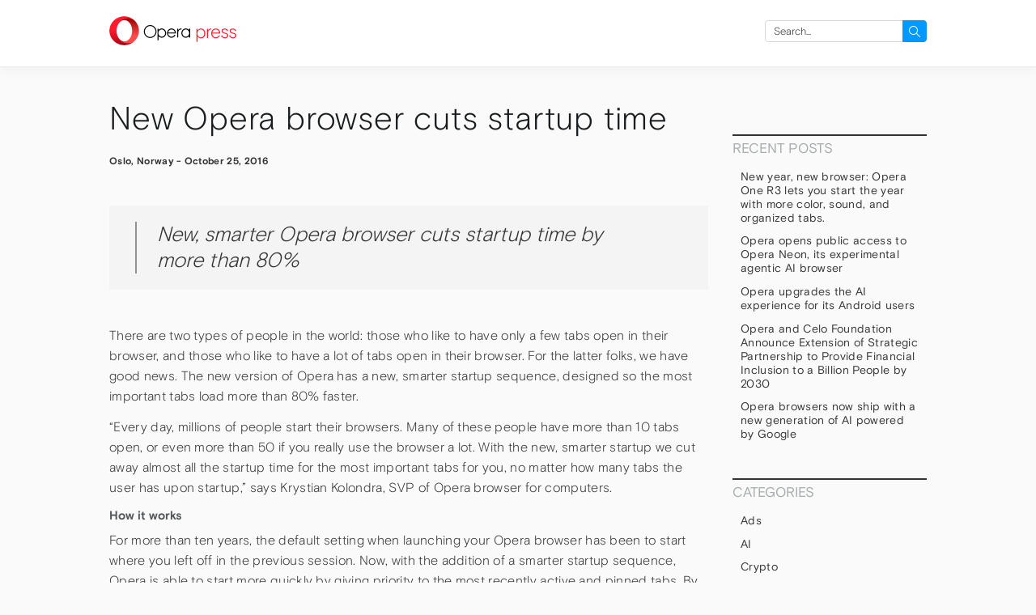

--- FILE ---
content_type: text/html; charset=UTF-8
request_url: https://press.opera.com/2016/10/25/new-opera-browser-cuts-startup-time/
body_size: 9192
content:
<!DOCTYPE html>
<html lang="en-US">
<head>
  <meta charset="UTF-8"/>
  <meta name="viewport" content="width=device-width"/>
  <head profile="http://www.w3.org/2005/10/profile">
   <link rel="icon" type="image/x-icon" href="https://press.opera.com/wp-content/themes/opera-2018/static/img/favicon.94e3b24366e3faaceae2583c84668c09.ico">
  <meta name='robots' content='index, follow, max-image-preview:large, max-snippet:-1, max-video-preview:-1' />
	<style>img:is([sizes="auto" i], [sizes^="auto," i]) { contain-intrinsic-size: 3000px 1500px }</style>
	
	<!-- This site is optimized with the Yoast SEO Premium plugin v25.2 (Yoast SEO v25.2) - https://yoast.com/wordpress/plugins/seo/ -->
	<title>New Opera browser cuts startup time - Opera Newsroom</title>
	<link rel="canonical" href="https://press.opera.com/2016/10/25/new-opera-browser-cuts-startup-time/" />
	<meta property="og:locale" content="en_US" />
	<meta property="og:type" content="article" />
	<meta property="og:title" content="New Opera browser cuts startup time" />
	<meta property="og:description" content="New, smarter Opera browser cuts startup time by more than 80% There are two types of people in the world: those who like to have only a few tabs open in their browser, and those who like to have a lot of tabs open in their browser. For the latter folks, we have good news. [&hellip;]" />
	<meta property="og:url" content="https://press.opera.com/2016/10/25/new-opera-browser-cuts-startup-time/" />
	<meta property="og:site_name" content="Opera Newsroom" />
	<meta property="article:published_time" content="2016-10-25T00:00:00+00:00" />
	<meta property="og:image" content="https://www-static-sites.operacdn.com/wp-content/uploads/sites/5/2019/01/opera_startup_630px.jpg" />
	<meta name="author" content="OPCOM Team" />
	<meta name="twitter:card" content="summary_large_image" />
	<meta name="twitter:label1" content="Written by" />
	<meta name="twitter:data1" content="OPCOM Team" />
	<meta name="twitter:label2" content="Est. reading time" />
	<meta name="twitter:data2" content="3 minutes" />
	<script type="application/ld+json" class="yoast-schema-graph">{"@context":"https://schema.org","@graph":[{"@type":"WebPage","@id":"https://press.opera.com/2016/10/25/new-opera-browser-cuts-startup-time/","url":"https://press.opera.com/2016/10/25/new-opera-browser-cuts-startup-time/","name":"New Opera browser cuts startup time - Opera Newsroom","isPartOf":{"@id":"https://press.opera.com/#website"},"primaryImageOfPage":{"@id":"https://press.opera.com/2016/10/25/new-opera-browser-cuts-startup-time/#primaryimage"},"image":{"@id":"https://press.opera.com/2016/10/25/new-opera-browser-cuts-startup-time/#primaryimage"},"thumbnailUrl":"https://www-static-sites.operacdn.com/wp-content/uploads/sites/5/2019/01/opera_startup_630px.jpg","datePublished":"2016-10-25T00:00:00+00:00","author":{"@id":"https://press.opera.com/#/schema/person/2cbf031f3c66820a337aac8bcdd8ddac"},"breadcrumb":{"@id":"https://press.opera.com/2016/10/25/new-opera-browser-cuts-startup-time/#breadcrumb"},"inLanguage":"en-US","potentialAction":[{"@type":"ReadAction","target":["https://press.opera.com/2016/10/25/new-opera-browser-cuts-startup-time/"]}]},{"@type":"ImageObject","inLanguage":"en-US","@id":"https://press.opera.com/2016/10/25/new-opera-browser-cuts-startup-time/#primaryimage","url":"https://www-static-sites.operacdn.com/wp-content/uploads/sites/5/2019/01/opera_startup_630px.jpg","contentUrl":"https://www-static-sites.operacdn.com/wp-content/uploads/sites/5/2019/01/opera_startup_630px.jpg","width":630,"height":347},{"@type":"BreadcrumbList","@id":"https://press.opera.com/2016/10/25/new-opera-browser-cuts-startup-time/#breadcrumb","itemListElement":[{"@type":"ListItem","position":1,"name":"Home","item":"https://press.opera.com/"},{"@type":"ListItem","position":2,"name":"New Opera browser cuts startup time"}]},{"@type":"WebSite","@id":"https://press.opera.com/#website","url":"https://press.opera.com/","name":"Opera Newsroom","description":"Keep up on what&#039;s happening at Opera by following our latest public announcements.","potentialAction":[{"@type":"SearchAction","target":{"@type":"EntryPoint","urlTemplate":"https://press.opera.com/?s={search_term_string}"},"query-input":{"@type":"PropertyValueSpecification","valueRequired":true,"valueName":"search_term_string"}}],"inLanguage":"en-US"},{"@type":"Person","@id":"https://press.opera.com/#/schema/person/2cbf031f3c66820a337aac8bcdd8ddac","name":"OPCOM Team","image":{"@type":"ImageObject","inLanguage":"en-US","@id":"https://press.opera.com/#/schema/person/image/","url":"https://secure.gravatar.com/avatar/2c2199da9ce6416130ea4ec44d2ff1cec5882976c2efd569289ed9ef386b0876?s=96&d=mm&r=g","contentUrl":"https://secure.gravatar.com/avatar/2c2199da9ce6416130ea4ec44d2ff1cec5882976c2efd569289ed9ef386b0876?s=96&d=mm&r=g","caption":"OPCOM Team"},"url":"https://press.opera.com/author/opcom/"}]}</script>
	<!-- / Yoast SEO Premium plugin. -->


<link rel="alternate" type="application/rss+xml" title="Opera Newsroom &raquo; Feed" href="https://press.opera.com/feed/" />
<link rel='stylesheet' id='wp-block-library-css' href='https://www-static-sites.operacdn.com/wp-includes/css/dist/block-library/style.min.css?ver=6.8.1' type='text/css' media='all' />
<style id='classic-theme-styles-inline-css' type='text/css'>
/*! This file is auto-generated */
.wp-block-button__link{color:#fff;background-color:#32373c;border-radius:9999px;box-shadow:none;text-decoration:none;padding:calc(.667em + 2px) calc(1.333em + 2px);font-size:1.125em}.wp-block-file__button{background:#32373c;color:#fff;text-decoration:none}
</style>
<style id='global-styles-inline-css' type='text/css'>
:root{--wp--preset--aspect-ratio--square: 1;--wp--preset--aspect-ratio--4-3: 4/3;--wp--preset--aspect-ratio--3-4: 3/4;--wp--preset--aspect-ratio--3-2: 3/2;--wp--preset--aspect-ratio--2-3: 2/3;--wp--preset--aspect-ratio--16-9: 16/9;--wp--preset--aspect-ratio--9-16: 9/16;--wp--preset--color--black: #000000;--wp--preset--color--cyan-bluish-gray: #abb8c3;--wp--preset--color--white: #ffffff;--wp--preset--color--pale-pink: #f78da7;--wp--preset--color--vivid-red: #cf2e2e;--wp--preset--color--luminous-vivid-orange: #ff6900;--wp--preset--color--luminous-vivid-amber: #fcb900;--wp--preset--color--light-green-cyan: #7bdcb5;--wp--preset--color--vivid-green-cyan: #00d084;--wp--preset--color--pale-cyan-blue: #8ed1fc;--wp--preset--color--vivid-cyan-blue: #0693e3;--wp--preset--color--vivid-purple: #9b51e0;--wp--preset--gradient--vivid-cyan-blue-to-vivid-purple: linear-gradient(135deg,rgba(6,147,227,1) 0%,rgb(155,81,224) 100%);--wp--preset--gradient--light-green-cyan-to-vivid-green-cyan: linear-gradient(135deg,rgb(122,220,180) 0%,rgb(0,208,130) 100%);--wp--preset--gradient--luminous-vivid-amber-to-luminous-vivid-orange: linear-gradient(135deg,rgba(252,185,0,1) 0%,rgba(255,105,0,1) 100%);--wp--preset--gradient--luminous-vivid-orange-to-vivid-red: linear-gradient(135deg,rgba(255,105,0,1) 0%,rgb(207,46,46) 100%);--wp--preset--gradient--very-light-gray-to-cyan-bluish-gray: linear-gradient(135deg,rgb(238,238,238) 0%,rgb(169,184,195) 100%);--wp--preset--gradient--cool-to-warm-spectrum: linear-gradient(135deg,rgb(74,234,220) 0%,rgb(151,120,209) 20%,rgb(207,42,186) 40%,rgb(238,44,130) 60%,rgb(251,105,98) 80%,rgb(254,248,76) 100%);--wp--preset--gradient--blush-light-purple: linear-gradient(135deg,rgb(255,206,236) 0%,rgb(152,150,240) 100%);--wp--preset--gradient--blush-bordeaux: linear-gradient(135deg,rgb(254,205,165) 0%,rgb(254,45,45) 50%,rgb(107,0,62) 100%);--wp--preset--gradient--luminous-dusk: linear-gradient(135deg,rgb(255,203,112) 0%,rgb(199,81,192) 50%,rgb(65,88,208) 100%);--wp--preset--gradient--pale-ocean: linear-gradient(135deg,rgb(255,245,203) 0%,rgb(182,227,212) 50%,rgb(51,167,181) 100%);--wp--preset--gradient--electric-grass: linear-gradient(135deg,rgb(202,248,128) 0%,rgb(113,206,126) 100%);--wp--preset--gradient--midnight: linear-gradient(135deg,rgb(2,3,129) 0%,rgb(40,116,252) 100%);--wp--preset--font-size--small: 13px;--wp--preset--font-size--medium: 20px;--wp--preset--font-size--large: 36px;--wp--preset--font-size--x-large: 42px;--wp--preset--spacing--20: 0.44rem;--wp--preset--spacing--30: 0.67rem;--wp--preset--spacing--40: 1rem;--wp--preset--spacing--50: 1.5rem;--wp--preset--spacing--60: 2.25rem;--wp--preset--spacing--70: 3.38rem;--wp--preset--spacing--80: 5.06rem;--wp--preset--shadow--natural: 6px 6px 9px rgba(0, 0, 0, 0.2);--wp--preset--shadow--deep: 12px 12px 50px rgba(0, 0, 0, 0.4);--wp--preset--shadow--sharp: 6px 6px 0px rgba(0, 0, 0, 0.2);--wp--preset--shadow--outlined: 6px 6px 0px -3px rgba(255, 255, 255, 1), 6px 6px rgba(0, 0, 0, 1);--wp--preset--shadow--crisp: 6px 6px 0px rgba(0, 0, 0, 1);}:where(.is-layout-flex){gap: 0.5em;}:where(.is-layout-grid){gap: 0.5em;}body .is-layout-flex{display: flex;}.is-layout-flex{flex-wrap: wrap;align-items: center;}.is-layout-flex > :is(*, div){margin: 0;}body .is-layout-grid{display: grid;}.is-layout-grid > :is(*, div){margin: 0;}:where(.wp-block-columns.is-layout-flex){gap: 2em;}:where(.wp-block-columns.is-layout-grid){gap: 2em;}:where(.wp-block-post-template.is-layout-flex){gap: 1.25em;}:where(.wp-block-post-template.is-layout-grid){gap: 1.25em;}.has-black-color{color: var(--wp--preset--color--black) !important;}.has-cyan-bluish-gray-color{color: var(--wp--preset--color--cyan-bluish-gray) !important;}.has-white-color{color: var(--wp--preset--color--white) !important;}.has-pale-pink-color{color: var(--wp--preset--color--pale-pink) !important;}.has-vivid-red-color{color: var(--wp--preset--color--vivid-red) !important;}.has-luminous-vivid-orange-color{color: var(--wp--preset--color--luminous-vivid-orange) !important;}.has-luminous-vivid-amber-color{color: var(--wp--preset--color--luminous-vivid-amber) !important;}.has-light-green-cyan-color{color: var(--wp--preset--color--light-green-cyan) !important;}.has-vivid-green-cyan-color{color: var(--wp--preset--color--vivid-green-cyan) !important;}.has-pale-cyan-blue-color{color: var(--wp--preset--color--pale-cyan-blue) !important;}.has-vivid-cyan-blue-color{color: var(--wp--preset--color--vivid-cyan-blue) !important;}.has-vivid-purple-color{color: var(--wp--preset--color--vivid-purple) !important;}.has-black-background-color{background-color: var(--wp--preset--color--black) !important;}.has-cyan-bluish-gray-background-color{background-color: var(--wp--preset--color--cyan-bluish-gray) !important;}.has-white-background-color{background-color: var(--wp--preset--color--white) !important;}.has-pale-pink-background-color{background-color: var(--wp--preset--color--pale-pink) !important;}.has-vivid-red-background-color{background-color: var(--wp--preset--color--vivid-red) !important;}.has-luminous-vivid-orange-background-color{background-color: var(--wp--preset--color--luminous-vivid-orange) !important;}.has-luminous-vivid-amber-background-color{background-color: var(--wp--preset--color--luminous-vivid-amber) !important;}.has-light-green-cyan-background-color{background-color: var(--wp--preset--color--light-green-cyan) !important;}.has-vivid-green-cyan-background-color{background-color: var(--wp--preset--color--vivid-green-cyan) !important;}.has-pale-cyan-blue-background-color{background-color: var(--wp--preset--color--pale-cyan-blue) !important;}.has-vivid-cyan-blue-background-color{background-color: var(--wp--preset--color--vivid-cyan-blue) !important;}.has-vivid-purple-background-color{background-color: var(--wp--preset--color--vivid-purple) !important;}.has-black-border-color{border-color: var(--wp--preset--color--black) !important;}.has-cyan-bluish-gray-border-color{border-color: var(--wp--preset--color--cyan-bluish-gray) !important;}.has-white-border-color{border-color: var(--wp--preset--color--white) !important;}.has-pale-pink-border-color{border-color: var(--wp--preset--color--pale-pink) !important;}.has-vivid-red-border-color{border-color: var(--wp--preset--color--vivid-red) !important;}.has-luminous-vivid-orange-border-color{border-color: var(--wp--preset--color--luminous-vivid-orange) !important;}.has-luminous-vivid-amber-border-color{border-color: var(--wp--preset--color--luminous-vivid-amber) !important;}.has-light-green-cyan-border-color{border-color: var(--wp--preset--color--light-green-cyan) !important;}.has-vivid-green-cyan-border-color{border-color: var(--wp--preset--color--vivid-green-cyan) !important;}.has-pale-cyan-blue-border-color{border-color: var(--wp--preset--color--pale-cyan-blue) !important;}.has-vivid-cyan-blue-border-color{border-color: var(--wp--preset--color--vivid-cyan-blue) !important;}.has-vivid-purple-border-color{border-color: var(--wp--preset--color--vivid-purple) !important;}.has-vivid-cyan-blue-to-vivid-purple-gradient-background{background: var(--wp--preset--gradient--vivid-cyan-blue-to-vivid-purple) !important;}.has-light-green-cyan-to-vivid-green-cyan-gradient-background{background: var(--wp--preset--gradient--light-green-cyan-to-vivid-green-cyan) !important;}.has-luminous-vivid-amber-to-luminous-vivid-orange-gradient-background{background: var(--wp--preset--gradient--luminous-vivid-amber-to-luminous-vivid-orange) !important;}.has-luminous-vivid-orange-to-vivid-red-gradient-background{background: var(--wp--preset--gradient--luminous-vivid-orange-to-vivid-red) !important;}.has-very-light-gray-to-cyan-bluish-gray-gradient-background{background: var(--wp--preset--gradient--very-light-gray-to-cyan-bluish-gray) !important;}.has-cool-to-warm-spectrum-gradient-background{background: var(--wp--preset--gradient--cool-to-warm-spectrum) !important;}.has-blush-light-purple-gradient-background{background: var(--wp--preset--gradient--blush-light-purple) !important;}.has-blush-bordeaux-gradient-background{background: var(--wp--preset--gradient--blush-bordeaux) !important;}.has-luminous-dusk-gradient-background{background: var(--wp--preset--gradient--luminous-dusk) !important;}.has-pale-ocean-gradient-background{background: var(--wp--preset--gradient--pale-ocean) !important;}.has-electric-grass-gradient-background{background: var(--wp--preset--gradient--electric-grass) !important;}.has-midnight-gradient-background{background: var(--wp--preset--gradient--midnight) !important;}.has-small-font-size{font-size: var(--wp--preset--font-size--small) !important;}.has-medium-font-size{font-size: var(--wp--preset--font-size--medium) !important;}.has-large-font-size{font-size: var(--wp--preset--font-size--large) !important;}.has-x-large-font-size{font-size: var(--wp--preset--font-size--x-large) !important;}
:where(.wp-block-post-template.is-layout-flex){gap: 1.25em;}:where(.wp-block-post-template.is-layout-grid){gap: 1.25em;}
:where(.wp-block-columns.is-layout-flex){gap: 2em;}:where(.wp-block-columns.is-layout-grid){gap: 2em;}
:root :where(.wp-block-pullquote){font-size: 1.5em;line-height: 1.6;}
</style>
<link rel='stylesheet' id='opera-2018-css' href='https://www-static-sites.operacdn.com/wp-content/themes/opera-2018/static/css/opera-2018.35707f03986300178f00c373e9d5fe98.css' type='text/css' media='all' />
<link rel='stylesheet' id='opera-2018-press-css' href='https://www-static-sites.operacdn.com/wp-content/themes/opera-2018-press/static/css/opera-2018-press.4f4d719bdf5f6480af8e71a180ddc301.css' type='text/css' media='all' />
<script type="text/javascript" src="https://www-static-sites.operacdn.com/wp-includes/js/jquery/jquery.min.js?ver=3.7.1" id="jquery-core-js"></script>
<script type="text/javascript" src="https://www-static-sites.operacdn.com/wp-includes/js/jquery/jquery-migrate.min.js?ver=3.4.1" id="jquery-migrate-js"></script>
<link rel="EditURI" type="application/rsd+xml" title="RSD" href="https://press.opera.com/xmlrpc.php?rsd" />
<meta name="generator" content="WordPress 6.8.1" />
<link rel='shortlink' href='https://press.opera.com/?p=447' />
  <!-- Google Tag Manager -->
<script>(function(w,d,s,l,i){w[l]=w[l]||[];w[l].push({'gtm.start':
            new Date().getTime(),event:'gtm.js'});var f=d.getElementsByTagName(s)[0],
        j=d.createElement(s),dl=l!='dataLayer'?'&l='+l:'';j.async=true;j.src=
        'https://www.googletagmanager.com/gtm.js?id='+i+dl;f.parentNode.insertBefore(j,f);
    })(window,document,'script','dataLayer','GTM-TGMM5CW');</script>
<!-- End Google Tag Manager -->
</head>
<body class="wp-singular post-template-default single single-post postid-447 single-format-standard wp-theme-opera-2018 wp-child-theme-opera-2018-press">
    <header id="header" class="page-header hf__header" role="banner">
      <section id="branding" class="page-holder">
        <div id="site-title" class="page-header-site-title">
          <a class="o-logo" href="https://press.opera.com/"
             title="Opera Newsroom"
             rel="home">
            <picture>
              <source
                srcset="https://www-static-sites.operacdn.com/wp-content/themes/opera-2018/static/img/logo-negative@2x.26081e42aa65653accb46cf13eb880fe.png"
                media="(prefers-color-scheme: dark)"/>
              <source
                srcset="https://www-static-sites.operacdn.com/wp-content/themes/opera-2018/static/img/logo@2x.5a8d5bfd19fb0c5cc0a05ba22b08182d.png"
                media="(prefers-color-scheme: light), (prefers-color-scheme: no-preference)"/>
              <img
                src="https://www-static-sites.operacdn.com/wp-content/themes/opera-2018/static/img/logo@2x.5a8d5bfd19fb0c5cc0a05ba22b08182d.png"
                class="o-logo-image"
                title="Opera Newsroom">
            </picture>

            <span class="o-logo-txt o-logo-txt-service">
              press            </span>
          </a>
        </div>
        <nav id="menu" class="page-header-main-nav" role="navigation">
          <div class="page-header-main-menu">
            <div class="page-header-main-menu-list"></div>
          </div>

                      <div id="primary" class="page-header-widget widget-area">
              <ul>
                <li id="search-2" class="widget-container widget_search"><form role="search" method="get" id="searchform" class="searchform" action="https://press.opera.com/" onsubmit="return checkValues(this);" ><div>
      <label class="screen-reader-text" for="s">Search for:</label>
      <input type="text" placeholder="Search..."  value="" name="s" id="s">
      <input type="hidden" name="product" value="" />
      <input type="submit" id="searchsubmit" value="Search">
    </div></form></li>              </ul>
            </div>
                  </nav>
      </section>
    </header>

<main id="container">
  <div class="page-holder page-layout">
    <section id="content" role="main">
              <article id="post-447" class="post-447 post type-post status-publish format-standard hentry category-desktop">
<header>
<h1><a href="https://press.opera.com/2016/10/25/new-opera-browser-cuts-startup-time/" title="New Opera browser cuts startup time" rel="bookmark">New Opera browser cuts startup time</a></h1> <p class="entry-meta">
    <span class="entry-location">Oslo, Norway</span> -     <span class="entry-date">October 25, 2016</span>
</p></header>
<section class="entry-content">
    <div class="subtitle">
<h4>New, smarter Opera browser cuts startup time by more than 80%</h4>
</div>
<p>There are two types of people in the world: those who like to have only a few tabs open in their browser, and those who like to have a lot of tabs open in their browser. For the latter folks, we have good news. The new version of Opera has a new, smarter startup sequence, designed so the most important tabs load more than 80% faster.</p>
<p>“Every day, millions of people start their browsers. Many of these people have more than 10 tabs open, or even more than 50 if you really use the browser a lot. With the new, smarter startup we cut away almost all the startup time for the most important tabs for you, no matter how many tabs the user has upon startup,” says Krystian Kolondra, SVP of Opera browser for computers.</p>
<h4>How it works</h4>
<p>For more than ten years, the default setting when launching your Opera browser has been to start where you left off in the previous session. Now, with the addition of a smarter startup sequence, Opera is able to start more quickly by giving priority to the most recently active and pinned tabs. By prioritizing the tabs that are most likely to be important to you, most users will feel that they load instantly.</p>
<h4>How fast is it?</h4>
<p>Test results show an average improvement of 86% when testing startup time with more than 42 tabs in the previous session.</p>
<p><img fetchpriority="high" decoding="async" alt="" height="347" src="https://www-static-sites.operacdn.com/wp-content/uploads/sites/5/2019/01/opera_startup_630px.jpg" width="630" /></p>
<p>For a set of around 10 tabs, the gain is still above 50%.</p>
<h4>Already unique, now faster and better</h4>
<p>“This year, we have stepped up the game for browsers and cut as many pain points for users as possible. That’s why we have introduced unique features like VPN, native ad blocker, battery saver and video pop-out,” says Krystian Kolondra, SVP of Opera browser for computers. “For this release, we devote our focus to speed and performance, making the browser faster and more powerful than ever before.”</p>
<p>Opera 41 also comes with a range of other improvements. Video conferencing and Opera’s video pop-out feature are now powered by hardware acceleration instead of the CPU, which limits the need for CPU support and frees PC resources for other things, making the computer run more smoothly and decreasing battery consumption.</p>
<p>Opera’s personalized newsreader – one-stop news tailored for user’s needs – has received a long list of improvements, including an option to add a source even if the user doesn’t know the exact RSS URL.</p>
<p>Learn more about this version in our <a href="https://www.opera.com/blogs/desktop/2016/10/86-percent-faster-opera-41-for-computers/" target="_self">blog post</a>.</p>
<p>Download the Opera browser <a href="http://www.opera.com/computer" target="_self">here</a>.</p>
<p><a href="https://youtu.be/hnUvI2s0sT4" target="_self">Watch the video</a>.</p>
<h4>About the startup-time research</h4>
<p>The test was performed with 42 websites open in the session that had been saved in history. A Lenovo Yoga 300 i3, SSHD 8GB running Windows 10 was used.</p>
<p>
Opera versions tested with the default settings:<br />
O40 (40.0.2308.90) default settings<br />
O41 (41.0.2353.40) default settings<br />Time was measured until the active tab was completely loaded and could be used, and the test was repeated 10 times and averages applied. A cold start means your browser has not yet been opened since restarting the operating system. A warm start happens when the browser has been closed and, without OS restart, you are launching the browser again. This is usually faster than a cold start, since some needed libraries might still be in RAM memory.</p>
  <div class="entry-links"></div>
</section>
<footer class="entry-footer">
<span class="cat-links">Categories: <a href="https://press.opera.com/category/desktop/" rel="category tag">Desktop</a></span>
<span class="cat-links"></span>
</footer> 
</article>
                    <footer class="footer">
        <nav id="nav-below" class="navigation" role="navigation">
<div class="nav-previous"><a href="https://press.opera.com/2016/09/20/free-unlimited-vpn-now-available-in-opera-desktop-browser/" rel="prev"><span class="meta-nav">&larr;</span> Free, unlimited VPN now available in Opera desktop browser</a></div>
<div class="nav-next"><a href="https://press.opera.com/2016/11/01/more-than-50-of-top-shopping-apps-collect-users-personal-information-through-trackers/" rel="next">More than 50% of top shopping apps collect users’ personal information through trackers <span class="meta-nav">&rarr;</span></a></div>
</nav>      </footer>
      <div class="find-out">
  <h4>Find out more:</h4>
  <ul>
    <li>
      <a href="https://www.twitter.com/opera" target="_blank">Follow us on Twitter</a>
    </li>
    <li>
      <a href="https://blogs.opera.com/news/" target="_blank">Help us share Opera with the world</a>
    </li>
    <li>
      <a href="https://www.facebook.com/Opera" target="_blank">Become an Opera fan on Facebook</a>
    </li>
    <li>
      <a href="https://www.youtube.com/user/operasoftware" target="_blank">Watch our videos on YouTube</a>
    </li>
  </ul>
</div>
    </section>
<aside id="sidebar" class="aside" role="complementary">
	      <div id="primary" class="widget-area">
        <ul class="xoxo">
			
		<li id="recent-posts-2" class="widget-container widget_recent_entries">
		<h3 class="widget-title">Recent Posts</h3>
		<ul>
											<li>
					<a href="https://press.opera.com/2026/01/15/opera-one-r3-release/">New year, new browser: Opera One R3 lets you start the year with more color, sound, and organized tabs. </a>
									</li>
											<li>
					<a href="https://press.opera.com/2025/12/11/opera-opens-public-access-to-opera-neon-its-experimental-agentic-ai-browser/">Opera opens public access to Opera Neon, its experimental agentic AI browser</a>
									</li>
											<li>
					<a href="https://press.opera.com/2025/12/04/opera-upgrades-ai-experience-for-android/">Opera upgrades the AI experience for its Android users</a>
									</li>
											<li>
					<a href="https://press.opera.com/2025/12/03/opera-and-celo-foundation-partnership/">Opera and Celo Foundation Announce Extension of Strategic Partnership to Provide Financial Inclusion to a Billion People by 2030 </a>
									</li>
											<li>
					<a href="https://press.opera.com/2025/12/01/opera-new-ai-opera-one-gx-opera-neon-latest-gemini-models-by-google/">Opera browsers now ship with a new generation of AI powered by Google </a>
									</li>
					</ul>

		</li><li id="categories-2" class="widget-container widget_categories"><h3 class="widget-title">Categories</h3>
			<ul>
					<li class="cat-item cat-item-31"><a href="https://press.opera.com/category/ads/">Ads</a>
</li>
	<li class="cat-item cat-item-67"><a href="https://press.opera.com/category/ai/">AI</a>
</li>
	<li class="cat-item cat-item-44"><a href="https://press.opera.com/category/crypto/">Crypto</a>
</li>
	<li class="cat-item cat-item-2"><a href="https://press.opera.com/category/desktop/">Desktop</a>
</li>
	<li class="cat-item cat-item-3"><a href="https://press.opera.com/category/devices/">devices</a>
</li>
	<li class="cat-item cat-item-41"><a href="https://press.opera.com/category/dify/">Dify</a>
</li>
	<li class="cat-item cat-item-4"><a href="https://press.opera.com/category/general/">general</a>
</li>
	<li class="cat-item cat-item-135"><a href="https://press.opera.com/category/crypto/minipay/">MiniPay</a>
</li>
	<li class="cat-item cat-item-5"><a href="https://press.opera.com/category/mobile/">mobile</a>
</li>
	<li class="cat-item cat-item-32"><a href="https://press.opera.com/category/news/">News</a>
</li>
	<li class="cat-item cat-item-115"><a href="https://press.opera.com/category/opera-air/">Opera Air</a>
</li>
	<li class="cat-item cat-item-64"><a href="https://press.opera.com/category/opera-for-android/">Opera for Android</a>
</li>
	<li class="cat-item cat-item-58"><a href="https://press.opera.com/category/opera-for-ios/">Opera for iOS</a>
</li>
	<li class="cat-item cat-item-40"><a href="https://press.opera.com/category/opera-gaming/">Opera Gaming</a>
</li>
	<li class="cat-item cat-item-61"><a href="https://press.opera.com/category/opera-gx/">Opera GX</a>
</li>
	<li class="cat-item cat-item-56"><a href="https://press.opera.com/category/opera-mini/">Opera Mini</a>
</li>
	<li class="cat-item cat-item-1"><a href="https://press.opera.com/category/uncategorized/">Uncategorized</a>
</li>
			</ul>

			</li><li id="archives_by_year-2" class="widget-container widget_archive_by_year"><h3 class="widget-title">Archives</h3>            <ul>
                	<li><a href='https://press.opera.com/2026/'>2026</a></li>
	<li><a href='https://press.opera.com/2025/'>2025</a></li>
	<li><a href='https://press.opera.com/2024/'>2024</a></li>
	<li><a href='https://press.opera.com/2023/'>2023</a></li>
	<li><a href='https://press.opera.com/2022/'>2022</a></li>
	<li><a href='https://press.opera.com/2021/'>2021</a></li>
	<li><a href='https://press.opera.com/2020/'>2020</a></li>
	<li><a href='https://press.opera.com/2019/'>2019</a></li>
	<li><a href='https://press.opera.com/2018/'>2018</a></li>
	<li><a href='https://press.opera.com/2017/'>2017</a></li>
	<li><a href='https://press.opera.com/2016/'>2016</a></li>
	<li><a href='https://press.opera.com/2015/'>2015</a></li>
	<li><a href='https://press.opera.com/2014/'>2014</a></li>
	<li><a href='https://press.opera.com/2013/'>2013</a></li>
	<li><a href='https://press.opera.com/2012/'>2012</a></li>
	<li><a href='https://press.opera.com/2011/'>2011</a></li>
	<li><a href='https://press.opera.com/2010/'>2010</a></li>
	<li><a href='https://press.opera.com/2009/'>2009</a></li>
	<li><a href='https://press.opera.com/2008/'>2008</a></li>
	<li><a href='https://press.opera.com/2007/'>2007</a></li>
	<li><a href='https://press.opera.com/2006/'>2006</a></li>
	<li><a href='https://press.opera.com/2005/'>2005</a></li>
	<li><a href='https://press.opera.com/2004/'>2004</a></li>
	<li><a href='https://press.opera.com/2003/'>2003</a></li>
	<li><a href='https://press.opera.com/2002/'>2002</a></li>
	<li><a href='https://press.opera.com/2001/'>2001</a></li>
	<li><a href='https://press.opera.com/2000/'>2000</a></li>
	<li><a href='https://press.opera.com/1999/'>1999</a></li>
            </ul>
            </li>        </ul>
      </div>
  </aside>
</div>
</main>

<footer class="hf hf__footer">
  <div class="menu-common-footer-container"><ul id="menu-common-footer" class="hf-wrapper hf__columns"><li id="menu-item-38" class="hf__heading menu-item menu-item-type-custom menu-item-object-custom menu-item-has-children menu-item-38"><a>Download Opera</a>
<ul class="sub-menu">
	<li id="menu-item-40" class="hf__sub-heading menu-item menu-item-type-custom menu-item-object-custom menu-item-has-children menu-item-40"><a href="//www.opera.com/computer">Computer browsers</a>
	<ul class="sub-menu">
		<li id="menu-item-182" class="menu-item menu-item-type-custom menu-item-object-custom menu-item-182"><a href="//www.opera.com/download?os=windows">Opera for Windows</a></li>
		<li id="menu-item-183" class="menu-item menu-item-type-custom menu-item-object-custom menu-item-183"><a href="//www.opera.com/download?os=mac">Opera for Mac</a></li>
		<li id="menu-item-184" class="menu-item menu-item-type-custom menu-item-object-custom menu-item-184"><a href="//www.opera.com/download?os=linux">Opera for Linux</a></li>
		<li id="menu-item-47" class="menu-item menu-item-type-custom menu-item-object-custom menu-item-47"><a href="//www.opera.com/beta">Opera beta version</a></li>
		<li id="menu-item-185" class="menu-item menu-item-type-custom menu-item-object-custom menu-item-185"><a href="//www.opera.com/computer/portable">Opera USB</a></li>
	</ul>
</li>
	<li id="menu-item-41" class="hf__sub-heading menu-item menu-item-type-custom menu-item-object-custom menu-item-has-children menu-item-41"><a href="//www.opera.com/mobile">Mobile browsers</a>
	<ul class="sub-menu">
		<li id="menu-item-186" class="menu-item menu-item-type-custom menu-item-object-custom menu-item-186"><a href="//www.opera.com/mobile/operabrowser">Opera for Android</a></li>
		<li id="menu-item-187" class="menu-item menu-item-type-custom menu-item-object-custom menu-item-187"><a href="//www.opera.com/mobile/mini/android">Opera Mini</a></li>
		<li id="menu-item-188" class="menu-item menu-item-type-custom menu-item-object-custom menu-item-188"><a href="https://www.opera.com/browsers/opera/ios">Opera for iOS</a></li>
		<li id="menu-item-189" class="menu-item menu-item-type-custom menu-item-object-custom menu-item-189"><a href="//www.opera.com/mobile/basic-phones">Opera for basic phones</a></li>
	</ul>
</li>
</ul>
</li>
<li id="menu-item-45" class="hf__heading menu-item menu-item-type-custom menu-item-object-custom menu-item-has-children menu-item-45"><a>Services</a>
<ul class="sub-menu">
	<li id="menu-item-49" class="menu-item menu-item-type-custom menu-item-object-custom menu-item-49"><a href="//addons.opera.com">Add-ons</a></li>
	<li id="menu-item-50" class="menu-item menu-item-type-custom menu-item-object-custom menu-item-50"><a href="//auth.opera.com/account/login">Opera account</a></li>
	<li id="menu-item-190" class="menu-item menu-item-type-custom menu-item-object-custom menu-item-190"><a href="//addons.opera.com/wallpapers">Wallpapers</a></li>
	<li id="menu-item-299" class="menu-item menu-item-type-custom menu-item-object-custom menu-item-299"><a href="//www.opera.com/ads">Opera Ads</a></li>
</ul>
</li>
<li id="menu-item-51" class="hf__heading menu-item menu-item-type-custom menu-item-object-custom menu-item-has-children menu-item-51"><a>Help</a>
<ul class="sub-menu">
	<li id="menu-item-43" class="menu-item menu-item-type-custom menu-item-object-custom menu-item-43"><a href="//www.opera.com/help">Help &#038; support</a></li>
	<li id="menu-item-44" class="menu-item menu-item-type-custom menu-item-object-custom menu-item-44"><a href="//blogs.opera.com">Opera blogs</a></li>
	<li id="menu-item-42" class="menu-item menu-item-type-custom menu-item-object-custom menu-item-42"><a href="//forums.opera.com">Opera forums</a></li>
	<li id="menu-item-46" class="menu-item menu-item-type-custom menu-item-object-custom menu-item-46"><a href="//dev.opera.com">Dev.opera</a></li>
</ul>
</li>
<li id="menu-item-191" class="hf__heading menu-item menu-item-type-custom menu-item-object-custom menu-item-has-children menu-item-191"><a>Legal</a>
<ul class="sub-menu">
	<li id="menu-item-192" class="menu-item menu-item-type-custom menu-item-object-custom menu-item-192"><a href="//security.opera.com/">Security</a></li>
	<li id="menu-item-193" class="menu-item menu-item-type-custom menu-item-object-custom menu-item-193"><a href="//www.opera.com/privacy">Privacy</a></li>
	<li id="menu-item-195" class="menu-item menu-item-type-custom menu-item-object-custom menu-item-195"><a href="https://www.opera.com/privacy/cookies">Cookies Policy</a></li>
	<li id="menu-item-252" class="menu-item menu-item-type-custom menu-item-object-custom menu-item-252"><a href="//www.opera.com/eula">EULA</a></li>
	<li id="menu-item-194" class="menu-item menu-item-type-custom menu-item-object-custom menu-item-194"><a href="https://www.opera.com/terms">Terms of Service</a></li>
</ul>
</li>
<li id="menu-item-53" class="hf__heading menu-item menu-item-type-custom menu-item-object-custom menu-item-has-children menu-item-53"><a>Company</a>
<ul class="sub-menu">
	<li id="menu-item-54" class="menu-item menu-item-type-custom menu-item-object-custom menu-item-54"><a href="//www.opera.com/about">About Opera</a></li>
	<li id="menu-item-56" class="menu-item menu-item-type-custom menu-item-object-custom menu-item-56"><a href="//www.opera.com/newsroom">Press info</a></li>
	<li id="menu-item-55" class="menu-item menu-item-type-custom menu-item-object-custom menu-item-55"><a href="//jobs.opera.com">Jobs</a></li>
	<li id="menu-item-68" class="menu-item menu-item-type-custom menu-item-object-custom menu-item-68"><a href="https://investor.opera.com">Investors</a></li>
	<li id="menu-item-52" class="menu-item menu-item-type-custom menu-item-object-custom menu-item-52"><a href="//www.opera.com/b2b">Become a partner</a></li>
	<li id="menu-item-57" class="menu-item menu-item-type-custom menu-item-object-custom menu-item-57"><a href="//www.opera.com/contact">Contact us</a></li>
</ul>
</li>
</ul></div>
  <div class="hf-wrapper hf__bottom">
    <div class="hf__social-box">
      <h2 class="hf__headline hf-hide">Follow Opera</h2>
      <ul class="hf__social-icons">
        <li>
          <a href="https://www.facebook.com/Opera/" rel="noopener nofollow" target="_blank" title="Opera - Facebook">
            <img
              src="https://www-static-sites.operacdn.com/wp-content/themes/opera-2018/static/img/social-icons/fb.310680177b35f9dec2dbbd9d9fae7d71.svg"
              alt="Opera - Facebook">
          </a>
        </li>
                  <li>
            <a href="https://twitter.com/opera" rel="noopener nofollow" target="_blank" title="Opera - Twitter">
              <img
                src="https://www-static-sites.operacdn.com/wp-content/themes/opera-2018/static/img/social-icons/twitter.e61b36b125f758c258d05bb40ad9e7c3.svg"
                alt="Opera - Twitter">
            </a>
          </li>
          <li>
            <a href="https://www.youtube.com/opera" rel="noopener nofollow" target="_blank" title="Opera - Youtube">
              <img
                src="https://www-static-sites.operacdn.com/wp-content/themes/opera-2018/static/img/social-icons/youtube.dd4d134273363333b101294e9045d878.svg"
                alt="Opera - Youtube">
            </a>
          </li>
          <li>
            <a href="https://www.linkedin.com/company/opera-software" rel="noopener nofollow" target="_blank" title="Opera - LinkedIn">
              <img
                src="https://www-static-sites.operacdn.com/wp-content/themes/opera-2018/static/img/social-icons/linkedin.ebb872de9c6ca0a8591f7a7ec78b3cff.svg"
                alt="Opera - LinkedIn">
            </a>
          </li>
                <li>
          <a href="https://www.instagram.com/opera/" rel="noopener nofollow" target="_blank" title="Opera - Instagram">
            <img
              src="https://www-static-sites.operacdn.com/wp-content/themes/opera-2018/static/img/social-icons/instagram.9758b732f8ab5fc6c8b02d84fb758fdf.svg"
              alt="Opera - Instagram">
          </a>
        </li>
      </ul>
    </div>
    <div class="hf__company-box hf__company-box--alone">
      <p>&copy; Opera Software 1995-<span id="current-year"></span></p>
    </div>
      </div>
</footer>

<script type='text/javascript'
        src='https://www-static-sites.operacdn.com/wp-content/themes/opera-2018/static/js/scripts.93f5cad61f8fb5f0215e89746669dfee.js'></script>

<script type="speculationrules">
{"prefetch":[{"source":"document","where":{"and":[{"href_matches":"\/*"},{"not":{"href_matches":["\/wp-*.php","\/wp-admin\/*","\/wp-content\/uploads\/sites\/5\/*","\/wp-content\/*","\/wp-content\/plugins\/*","\/wp-content\/themes\/opera-2018-press\/*","\/wp-content\/themes\/opera-2018\/*","\/*\\?(.+)"]}},{"not":{"selector_matches":"a[rel~=\"nofollow\"]"}},{"not":{"selector_matches":".no-prefetch, .no-prefetch a"}}]},"eagerness":"conservative"}]}
</script>

</body>
</html>
